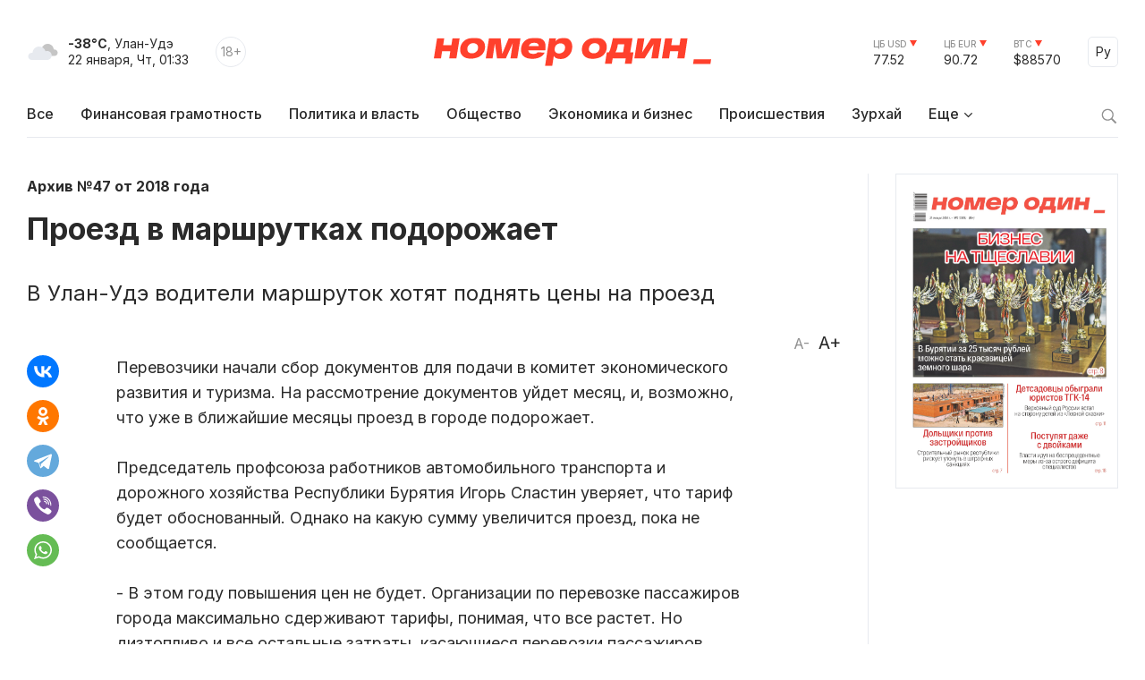

--- FILE ---
content_type: image/svg+xml
request_url: https://gazeta-n1.ru/img/icon-weather-5.svg
body_size: 906
content:
<svg width="48" height="48" viewBox="0 0 48 48" fill="none" xmlns="http://www.w3.org/2000/svg">
<path fill-rule="evenodd" clip-rule="evenodd" d="M41.1537 20.4132C43.826 20.4132 46 22.5631 46 25.2075C46 27.8501 43.826 30 41.1537 30H20.0823C16.7289 30 14 27.3004 14 23.9822C14 20.664 16.7289 17.9644 20.0823 17.9644C20.7068 17.9644 21.3275 18.0595 21.9251 18.2469L22.3157 18.3692L22.453 17.9879C23.7409 14.4062 27.1825 12 31.0165 12C35.7042 12 39.5948 15.4739 40.0671 20.0817L40.1107 20.5083L40.5412 20.4557C40.7788 20.4267 40.9736 20.4132 41.1537 20.4132Z" fill="#C5C5C5"/>
<path fill-rule="evenodd" clip-rule="evenodd" d="M7.30066 25.3479C4.37841 25.3479 2 27.737 2 30.6744C2 33.61 4.37841 36 7.30066 36H30.3471C34.0162 36 37 33.0004 37 29.3135C37 25.6267 34.0162 22.6271 30.3471 22.6271C29.6645 22.6271 28.9856 22.7331 28.3315 22.9405L27.9053 23.0767L27.7546 22.6527C26.3463 18.6733 22.5816 16 18.388 16C13.2609 16 9.0057 19.8605 8.48941 24.9796L8.44164 25.4539L7.97129 25.3954C7.71039 25.3625 7.49726 25.3479 7.30066 25.3479Z" fill="#E7EAEF"/>
</svg>
